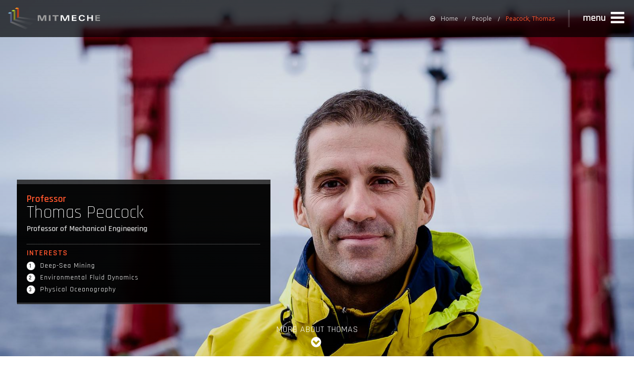

--- FILE ---
content_type: text/html; charset=utf-8
request_url: https://meche.mit.edu/people/faculty/tomp@mit.edu
body_size: 19911
content:
<!DOCTYPE html>
<!--[if lt IE 7]>      <html class="no-js lt-ie9 lt-ie8 lt-ie7"> <![endif]-->
<!--[if IE 7]>         <html class="no-js lt-ie9 lt-ie8"> <![endif]-->
<!--[if IE 8]>         <html class="no-js lt-ie9"> <![endif]-->
<!--[if gt IE 8]><!--> <html class="no-js"> <!--<![endif]-->
    <head>
        <meta charset="utf-8">
        <meta http-equiv="X-UA-Compatible" content="IE=edge,chrome=1">
        <title>MECHE PEOPLE: Thomas Peacock | MIT Department of Mechanical Engineering</title>
        <meta name="description" content="MIT's Department of Mechanical Engineering (MechE) offers a world-class education that combines thorough analysis with hands-on discovery. One of the original six courses offered when MIT was founded, MechE faculty and students conduct research that pushes boundaries and provides creative solutions for the world's problems.">
        <meta name="viewport" content="width=device-width, initial-scale=1, maximum-scale=1, minimum-scale=1">
        <!--[if lt IE 9]>
            <link href='http://fonts.googleapis.com/css?family=Rajdhani:300' rel='stylesheet' type='text/css' data-norem>
            <link href='http://fonts.googleapis.com/css?family=Rajdhani:400' rel='stylesheet' type='text/css' data-norem>
            <link href='http://fonts.googleapis.com/css?family=Rajdhani:500' rel='stylesheet' type='text/css' data-norem>
            <link href='http://fonts.googleapis.com/css?family=Rajdhani:600' rel='stylesheet' type='text/css' data-norem>
            <link href='http://fonts.googleapis.com/css?family=Rajdhani:700' rel='stylesheet' type='text/css' data-norem>
            <link href='http://fonts.googleapis.com/css?family=Rajdhani:300' rel='stylesheet' type='text/css' data-norem>
            <link href='http://fonts.googleapis.com/css?family=Rajdhani:300italic' rel='stylesheet' type='text/css' data-norem>
            <link href='http://fonts.googleapis.com/css?family=Rajdhani:400' rel='stylesheet' type='text/css' data-norem>
            <link href='http://fonts.googleapis.com/css?family=Rajdhani:400italic' rel='stylesheet' type='text/css' data-norem>
            <link href='http://fonts.googleapis.com/css?family=Rajdhani:600' rel='stylesheet' type='text/css' data-norem>
            <link href='http://fonts.googleapis.com/css?family=Rajdhani:600italic' rel='stylesheet' type='text/css' data-norem>
            <link href='http://fonts.googleapis.com/css?family=Rajdhani:700' rel='stylesheet' type='text/css' data-norem>
            <link href='http://fonts.googleapis.com/css?family=Rajdhani:700italic' rel='stylesheet' type='text/css' data-norem>
        <![endif]-->

        <meta http-equiv="Content-Type" content="text/html; charset=utf-8" />
<meta name="Generator" content="Drupal 7 (http://drupal.org)" />
<meta name="format-detection" content="telephone=no"/><link rel="shortcut icon" href="https://meche.mit.edu/sites/all/themes/mit_meche/favicon.ico" type="image/vnd.microsoft.icon" />
        <link type="text/css" rel="stylesheet" href="https://meche.mit.edu/sites/default/files/css/css_xE-rWrJf-fncB6ztZfd2huxqgxu4WO-qwma6Xer30m4.css" media="all" />
<link type="text/css" rel="stylesheet" href="https://meche.mit.edu/sites/default/files/css/css_yqfEEn3F5mXOC0UUFM4YKvpmMs9qQxvb1Jy9f6FVT5Y.css" media="all" />
<link type="text/css" rel="stylesheet" href="https://meche.mit.edu/sites/default/files/css/css_bkaHJEIUqOcChQ9o7v9Fivzf8IicL3bE7sHjm-3yZBI.css" media="all" />
        <script type="text/javascript" src="https://meche.mit.edu/sites/default/files/js/js_YD9ro0PAqY25gGWrTki6TjRUG8TdokmmxjfqpNNfzVU.js"></script>
<script type="text/javascript" src="https://meche.mit.edu/sites/default/files/js/js_rsGiM5M1ffe6EhN-RnhM5f3pDyJ8ZAPFJNKpfjtepLk.js"></script>
<script type="text/javascript">
<!--//--><![CDATA[//><!--
(function(i,s,o,g,r,a,m){i["GoogleAnalyticsObject"]=r;i[r]=i[r]||function(){(i[r].q=i[r].q||[]).push(arguments)},i[r].l=1*new Date();a=s.createElement(o),m=s.getElementsByTagName(o)[0];a.async=1;a.src=g;m.parentNode.insertBefore(a,m)})(window,document,"script","https://www.google-analytics.com/analytics.js","ga");ga("create", "UA-2242837-1", {"cookieDomain":"auto"});ga("set", "anonymizeIp", true);ga('create', 'UA-1592615-30',{'name':'mitsitewide'});ga("send", "pageview");ga('mitsitewide.send','pageview');
//--><!]]>
</script>
<script type="text/javascript" src="https://meche.mit.edu/sites/default/files/js/js_uVZxTz_aN3L7bgFGkqfygEck8aPPFnm3VAGf9QBBomY.js"></script>
<script type="text/javascript">
<!--//--><![CDATA[//><!--
jQuery.extend(Drupal.settings, {"basePath":"\/","pathPrefix":"","setHasJsCookie":0,"ajaxPageState":{"theme":"mit_meche","theme_token":"X2fXsJQ79X9mW3BcXREzx5zqmtNdIVBx1gao9Kj8luE","js":{"misc\/jquery.js":1,"misc\/jquery-extend-3.4.0.js":1,"misc\/jquery-html-prefilter-3.5.0-backport.js":1,"misc\/jquery.once.js":1,"misc\/drupal.js":1,"sites\/all\/modules\/contrib\/google_analytics\/googleanalytics.js":1,"0":1,"sites\/all\/themes\/mit_meche\/js\/vendor\/video.js":1,"sites\/all\/themes\/mit_meche\/js\/vendor\/video.youtube.js":1,"sites\/all\/themes\/mit_meche\/js\/modernizr.prod.min.js":1},"css":{"modules\/system\/system.base.css":1,"modules\/system\/system.menus.css":1,"modules\/system\/system.messages.css":1,"modules\/system\/system.theme.css":1,"sites\/all\/modules\/contrib\/calendar\/css\/calendar_multiday.css":1,"modules\/comment\/comment.css":1,"sites\/all\/modules\/contrib\/date\/date_api\/date.css":1,"sites\/all\/modules\/contrib\/date\/date_popup\/themes\/datepicker.1.7.css":1,"modules\/field\/theme\/field.css":1,"modules\/node\/node.css":1,"modules\/user\/user.css":1,"sites\/all\/modules\/contrib\/views\/css\/views.css":1,"sites\/all\/modules\/contrib\/media\/modules\/media_wysiwyg\/css\/media_wysiwyg.base.css":1,"sites\/all\/modules\/contrib\/ctools\/css\/ctools.css":1,"sites\/all\/modules\/contrib\/shib_auth\/shib_auth.css":1,"modules\/search\/search.css":1,"sites\/all\/themes\/mit_meche\/css\/foundation.min.css":1,"sites\/all\/themes\/mit_meche\/css\/style.css":1,"sites\/all\/themes\/mit_meche\/css\/tablesaw.stackonly.css":1,"sites\/all\/themes\/mit_meche\/css\/video-js.css":1,"sites\/all\/themes\/mit_meche\/css\/vjs-sublime-skin.css":1,"https:\/\/cdnjs.cloudflare.com\/ajax\/libs\/jquery-modal\/0.9.1\/jquery.modal.min.css":1,"sites\/all\/themes\/mit_meche\/css\/extra.css":1}},"urlIsAjaxTrusted":{"\/people\/faculty\/tomp@mit.edu":true},"googleanalytics":{"trackOutbound":1,"trackMailto":1,"trackDownload":1,"trackDownloadExtensions":"7z|aac|arc|arj|asf|asx|avi|bin|csv|doc(x|m)?|dot(x|m)?|exe|flv|gif|gz|gzip|hqx|jar|jpe?g|js|mp(2|3|4|e?g)|mov(ie)?|msi|msp|pdf|phps|png|ppt(x|m)?|pot(x|m)?|pps(x|m)?|ppam|sld(x|m)?|thmx|qtm?|ra(m|r)?|sea|sit|tar|tgz|torrent|txt|wav|wma|wmv|wpd|xls(x|m|b)?|xlt(x|m)|xlam|xml|z|zip"}});
//--><!]]>
</script>

        <!-- Inlined Modernizr extensions to prevent delayed position jump ( Must be after Modernizr load ) -->
        <script>
            ;(function(Modernizr, window) {
                Modernizr.addTest('positionfixed', function () {
                    var test  = document.createElement('div'),
                        control = test.cloneNode(false),
                            fake = false,
                            root = document.body || (function () {
                            fake = true;
                            return document.documentElement.appendChild(document.createElement('body'));
                        }());

                    var oldCssText = root.style.cssText;
                    root.style.cssText = 'padding:0;margin:0';
                    test.style.cssText = 'position:fixed;top:42px';
                    root.appendChild(test);
                    root.appendChild(control);
               
                    var ret = test.offsetTop !== control.offsetTop;
               
                    root.removeChild(test);
                    root.removeChild(control);
                    root.style.cssText = oldCssText;
               
                    if (fake) {
                        document.documentElement.removeChild(root);
                    }
               
                    return ret;
                });
                
                Modernizr.addTest('iospositionfixed', function () {
                    var test  = document.createElement('div'),
                        ret,
                        fake = false,
                        root = document.body || (function () {
                            fake = true;
                            return document.documentElement.appendChild(document.createElement('body'));
                        }());
                    
                    if (typeof document.body.scrollIntoViewIfNeeded === 'function') {
                    
                        var oldCssText = root.style.cssText,
                            testScrollTop = 20,
                            originalScrollTop = window.pageYOffset;

                        root.appendChild(test);

                        test.style.cssText = 'position:fixed;top:0px;height:10px;';

                        root.style.height="3000px";
                        
                        /* avoided hoisting for clarity */
                        var testScroll = function() {
                            if (ret === undefined) {
                                test.scrollIntoViewIfNeeded();
                                if (window.pageYOffset === testScrollTop) {
                                    ret = true;
                                } else {
                                    ret = false;
                                }
                            }
                            window.removeEventListener('scroll', testScroll, false);
                        }

                        try {
                        window.addEventListener('scroll', testScrollTop, false);
                        }
                        catch(err) {
                        //      
                        }
                        
                        window.setTimeout(testScroll, 20); // ios 4 does'nt publish the scroll event on scrollto
                        window.scrollTo(0, testScrollTop);
                        testScroll();

                        root.removeChild(test);
                        root.style.cssText = oldCssText;
                        window.scrollTo(0, originalScrollTop);

                    } else {
                        ret = Modernizr.positionfixed; // firefox and IE doesnt have document.body.scrollIntoViewIfNeeded, so we test with the original modernizr test
                    }
                        
                    if (fake) {
                        document.documentElement.removeChild(root);
                    }

                    return ret;
                });
            })(Modernizr, window);
        </script>

        <!-- Inlined loading of web fonts to prevent FOUT -->
        <script src="//ajax.googleapis.com/ajax/libs/webfont/1.4.7/webfont.js"></script>

        <!-- New handler for font load so MecheController can be initialized once fonts are available -->
        <script>
            (function() {

                var controllerUpdated = false;
                var wait;

                function updateControllerFonts() {
                    
                    if(typeof MecheController != "undefined") {
                        clearInterval(wait);
                        MecheController.initWithFonts();
                        
                    }
                }

                function onFontsLoaded() {
                   
                    if(typeof MecheController != "undefined") {
                        MecheController.initWithFonts();
                    } else {
                        wait = setInterval(updateControllerFonts, 50);
                    }
                }
                // load fonts
                window.WebFontConfig
                WebFont.load( {

                        google: {
                                families: ['Open Sans:300italic,400italic,600italic,700italic,800italic,400,300,600,700', 'Rajdhani:300,400,500,600,700']
                        },
                        active : onFontsLoaded,
                        loading : function() {
                                
                        },
                        timeout : 5000

                });
            })();
            
        </script>

        <!-- Google tag (gtag.js) --> 
        <script async src="https://www.googletagmanager.com/gtag/js?id=G-2WL6C2YWCR"></script>
        <script> window.dataLayer = window.dataLayer || []; 
                 function gtag(){dataLayer.push(arguments);} 
                 gtag('js', new Date()); 
                 gtag('config', 'G-2WL6C2YWCR');
        </script>
        

        <title>MECHE PEOPLE: Thomas Peacock | MIT Department of Mechanical Engineering</title>
    </head>
<body class="html not-front not-logged-in no-sidebars page-people page-people-faculty page-people-faculty-tompmitedu people faculty-plus mix-blend-mode mix-blend-mode" >
      <div class="app-outer-wrap">
      <div class="app-inner-wrap">
      <a href="#" class="screen-btn exit-off-canvas">close menu</a>
        <div class="region region-navigation">
    <div id="block-block-1" class="block block-block">

    
  <div class="content">
    <aside class="off-canvas-menu">
    <div class="nav-wrap">
        <div class="main-nav-wrap nano-wrap">
            <nav id="main-menu" class="main-nav nano-content overthrow" role="navigation" aria-label="main">
                <div class="main-nav-top">
                      <a href="https://meche.mit.edu/internal-resources" class="resources-btn"><span class="fa fa-lock"></span><span>Internal Resources</span><span class="fa fa-chevron-right"></span></a>
                    <!-- NOTE | CHANGE on 10/08/15
                         - - - - - - - - - - - - -
                         Added <span class="visually-hidden">Close Menu</span> and aria-hidden="true" to the icon
                    -->
                    <a href="#exit-menu" class="close-btn exit-off-canvas" role="button" title="close side navigation">
                        <span class="fa fa-close"></span>
                        <span class="visually-hidden">Close Menu</span>
                    </a>
                </div>

                <div class="main-nav-core">
                    <div class="search-bar" role="search">
                        <form class="search-form" action="/people/faculty/tomp@mit.edu" method="post" id="search-form" accept-charset="UTF-8"><div><div class="container-inline form-wrapper" id="edit-basic"><div class="form-item form-type-textfield form-item-keys">
  <input placeholder="Search" type="text" id="edit-keys" name="keys" value="" size="20" maxlength="255" class="form-text" />
</div>
<input type="submit" id="edit-submit" name="op" value="Search" class="form-submit" /><input type="hidden" name="get" value="[]" />
<button type="submit"><i class="fa fa-search"></i></button></div><input type="hidden" name="form_build_id" value="form-NOVdDqha6OqUkWXUsF2lrhRUINge1klAmdjb2rnl460" />
<input type="hidden" name="form_id" value="apachesolr_search_custom_page_search_form_menu" />
</div></form>                    </div>
                    <hr class="meche-dots" />
                    <!-- NOTE | CHANGE on 10/08/15
                         - - - - - - - - - - - - -
                         Added <span class="visually-hidden">...</span> to the icon button icons for
                         each of the items that have a secondary navigation panel to support screen readers
                    -->
                    
                    <div role="region" aria-label="menu">
                        <ul class="main-nav-items special">

                           <li class="main-nav-item education" data-subnav="about">
                                
                                <h2 class="main-nav-item">
                                    <a href="/about" class="main-nav-item-link">
                                        <span class="main-nav-item-title">About</span>
                                        <span class="main-nav-item-detail">Who we are</span>
                                    </a>
                                </h2>
                                <a href="1" class="main-nav-item-more-btn" aria-haspopup="true" aria-owns="about-nav">
                                    <i class="fa fa-chevron-right" aria-hidden="true"></i>
                                    <span class="visually-hidden">See About Menu</span>
                                </a>
                            </li>
                            <li class="meche-dots" aria-hidden="true"></li>


                            <li class="main-nav-item impact" data-subnav="impact">
                                
                                <h2 class="main-nav-item">
                                    <a href="/impact" class="main-nav-item-link">
                                        <span class="main-nav-item-title">Impact</span>
                                        <span class="main-nav-item-detail">World-Changing Engineering</span>
                                    </a>
                                </h2>
                                <a href="1" class="main-nav-item-more-btn" aria-haspopup="true" aria-owns="impact-nav">
                                    <i class="fa fa-chevron-right" aria-hidden="true"></i>
                                    <span class="visually-hidden">See Impact Menu</span>
                                </a>
                            </li>
                            <li class="meche-dots" aria-hidden="true"></li>
                            <li class="main-nav-item research" data-subnav="research">
                                <h2 class="main-nav-item">
                                    <a class="main-nav-item-link" href="/research">
                                        <span class="main-nav-item-title">Research</span>
                                        <span class="main-nav-item-detail">Focus Areas and Labs</span>
                                    </a>
                                </h2>
    
                                <a href="2" class="main-nav-item-more-btn" aria-haspopup="true" aria-owns="research-nav">
                                    <i class="fa fa-chevron-right" aria-hidden="true"></i>
                                    <span class="visually-hidden">See Research Menu</span>
                                </a>
                            </li>
                            <li class="meche-dots" aria-hidden="true"></li>
                            <li class="main-nav-item people" data-subnav="people">
                                <h2 class="main-nav-item">
                                    <a class="main-nav-item-link" href="/people">
                                        <span class="main-nav-item-title">People</span>
                                        <span class="main-nav-item-detail">Faculty and Staff</span>
                                    </a>
                                </h2>
                                <a href="3" class="main-nav-item-more-btn" aria-haspopup="true" aria-owns="people-nav">
                                    <i class="fa fa-chevron-right" aria-hidden="true"></i>
                                    <span class="visually-hidden">See People Submenu</span>
                                </a>
                            </li>
                            <li class="meche-dots"></li>
                            <li class="main-nav-item education" data-subnav="education">
                                <h2 class="main-nav-item">
                                    <a class="main-nav-item-link" href="/education">
                                        <span class="main-nav-item-title">Education</span>
                                        <span class="main-nav-item-detail">Degree Programs and Classes</span>
                                    </a>
                                </h2>
                                
                                <a href="4" class="main-nav-item-more-btn" aria-haspopup="true" aria-owns="education-nav">
                                    <i class="fa fa-chevron-right" aria-hidden="true"></i>
                                    <span class="visually-hidden">See Education Menu</span>
                                </a>
                            </li>
                            <li class="meche-dots"></li>
                            <li class="main-nav-item news-and-media" data-subnav="news-media">
                                <h2 class="main-nav-item">
                                    <a class="main-nav-item-link" href="/news-media">
                                        <span class="main-nav-item-title">News &amp; Video</span>
                                        <span class="main-nav-item-detail">News, Press, Video and Photos</span>
                                    </a>
                                </h2>
                                <a href="4" class="main-nav-item-more-btn" aria-haspopup="true" aria-owns="news-media-nav">
                                    <i aria-hidden="true" class="fa fa-chevron-right"></i>
                                    <span class="visually-hidden">See news and media menu</span>
                                </a>
                            </li>
                        </ul>
                    </div>
                   <h2 class="support-meche-item"><a class="support-meche main-nav-item-faculty-openings" href="/faculty-positions">MechE Faculty Openings</a></h2>
                   <ul class="main-nav-items">
                           <li class="main-nav-item"><h2><a class="main-nav-item-link" href="/events-calendar">Calendar &amp; Events</a></h2></li>
                   </ul>
       
                   <h2 class="support-meche-item"><a class="support-meche main-nav-item-app-link" href="/how-apply">Apply to MIT MechE</a></h2>
                </div>
            </nav>
        </div>

        
        <div class="sub-nav-wrap nano-wrap">
            <div class="nano-content overthrow"><!-- *** NEW NODE *** -->
                <div class="sub-nav-top">
                    <a href="#main-menu" class="btn-main-menu"><span class="fa fa-chevron-left"></span><span class="btn-label">Back</span></a>
                    <a href="#close-menu" class="close-btn exit-off-canvas" role="button" title="close side navigation">
                        <span class="fa fa-close"></span>
                        <span class="visually-hidden">Close Menu</span>
                    </a>
                </div>
                <div role="region" aria-label="submenu">

                  <nav id="about-nav" class="sub-nav-group about" role="navigation" aria-label="about items">
                        <div class="sub-nav-header">
                            <a href="/about">
                                <span>About</span>
                            </a>
                        </div>
                        <!--<hr class="meche-dots" />-->
                        <ul class="sub-nav-items">
                            <li class="sub-nav-item"><a class="sub-nav-item-link" href="/meche-history-and-timeline">History</a></li>
                            <li class="sub-nav-item"><a class="sub-nav-item-link" href="/community">Community Excellence</a></li>
                            <li class="sub-nav-item"><a class="sub-nav-item-link" href="/ethics">Ethics and Integrity</a></li>
<!--
                            <li class="sub-nav-item"><a class="sub-nav-item-link" href="/sites/default/files/2018-Strategic-Plan.pdf">Strategic Plan (PDF)</a></li>

                            <li class="sub-nav-item"><a class="sub-nav-item-link" href="/faculty-positions">Faculty Openings</a></li>
-->
                            <li class="sub-nav-item"><a class="sub-nav-item-link" href="/alumni">Alumni</a></li>
                            <li class="sub-nav-item"><a class="sub-nav-item-link" href="https://giving.mit.edu/explore/schools/engineering/meche">Support MechE</a></li>
                            <li class="sub-nav-item"><a class="sub-nav-item-link" href="/contact">Contact Us</a></li>
                        </ul> 
                    </nav>


                    <nav id="impact-nav" class="sub-nav-group impact" role="navigation" aria-label="impact items">
                        <div class="sub-nav-header">
                            <a href="/impact">
                                <span>Impact</span>
                            </a>
                        </div>
                        <!--<hr class="meche-dots" />-->
                        <ul class="sub-nav-items">
                            <li class="sub-nav-item"><a class="sub-nav-item-link" href="/impact/health">Health</a></li>
                            <li class="sub-nav-item"><a class="sub-nav-item-link" href="/impact/environment">Environment</a></li>
                            <li class="sub-nav-item"><a class="sub-nav-item-link" href="/impact/innovation">Innovation</a></li>
                            <li class="sub-nav-item"><a class="sub-nav-item-link" href="/impact/energy">Energy</a></li>
                            <li class="sub-nav-item"><a class="sub-nav-item-link" href="/impact/security">Security</a></li>
                        </ul> 
                    </nav>
                    <nav id="research-nav" class="sub-nav-group research" role="navigation" aria-label="research items">
                        <div class="sub-nav-header">
                            <a href="/research">
                                <span>Research</span>
                            </a>
                        </div>
                        <!--<hr class="meche-dots" />-->
                        <ul class="sub-nav-items">
                            <li class="sub-nav-item"><a class="sub-nav-item-link" href="/research/mechanics">Mechanics</a></li>
                            <li class="sub-nav-item"><a class="sub-nav-item-link" href="/research/design">Design</a></li>
                            <li class="sub-nav-item"><a class="sub-nav-item-link" href="/research/controls">Controls</a></li>
                            <li class="sub-nav-item"><a class="sub-nav-item-link" href="/research/energy">Energy</a></li>
                            <li class="sub-nav-item"><a class="sub-nav-item-link" href="/research/ocean">Ocean</a></li>
                            <li class="sub-nav-item"><a class="sub-nav-item-link" href="/research/bioengineering">Bio</a></li>
                            <li class="sub-nav-item"><a class="sub-nav-item-link" href="/research/nano">Micro + Nano</a></li>
                        </ul> 
                    </nav>
                    <nav id="people-nav" class="sub-nav-group people" role="navigation" aria-label="people">
                        <div class="sub-nav-header">
                            <a href="/people">
                                <span>People</span>
                            </a>
                        </div>
                        <!--<hr class="meche-dots" />-->
                        <ul class="sub-nav-items">
                            <li class="sub-nav-item"><a class="sub-nav-item-link" href="/people?">Faculty</a></li>
                            <li class="sub-nav-item"><a class="sub-nav-item-link" href="/people/emeritus">Faculty Emeritus</a></li>
                            <li class="sub-nav-item"><a class="sub-nav-item-link" href="/people/staff-listing?field_staff_role_tid[]=46">Research Staff</a></li>
                            <li class="sub-nav-item"><a class="sub-nav-item-link" href="/people/staff-listing?field_staff_role_tid[]=55">Post Docs</a></li>
                            <li class="sub-nav-item"><a class="sub-nav-item-link" href="/people/staff-listing?field_staff_role_tid[]=47">Teaching Staff</a></li>
                            <li class="sub-nav-item"><a class="sub-nav-item-link" href="/people/staff-listing?field_staff_role_tid[]=43">Admin Staff</a></li>
                            <li class="sub-nav-item"><a class="sub-nav-item-link" href="/people/staff-listing?field_staff_role_tid[]=44">Support Staff</a></li>
                            <li class="sub-nav-item"><a class="sub-nav-item-link" href="/people/all">Full Directory</a></li>
                        </ul> 
                    </nav>
                    <nav id="education-nav" class="sub-nav-group education" role="navigation" aria-label="education">
                        <div class="sub-nav-header">
                            <a href="/education">
                                <span>Education</span>
                            </a>
                        </div>
                        <!--<hr class="meche-dots" />-->
                        <ul class="sub-nav-items">
                            <li class="sub-nav-item"><a class="sub-nav-item-link" href="/featured-classes">Class Offerings</a></li>
                            <li class="sub-nav-item"><a class="sub-nav-item-link" href="/education/prospective-students">Prospective Students</a></li>
                            <li class="sub-nav-item"><a class="sub-nav-item-link" href="/education/undergraduate">Undergraduate</a></li>
                            <li class="sub-nav-item"><a class="sub-nav-item-link" href="/education/graduate">Graduate</a></li>
                            <li class="sub-nav-item"><a class="sub-nav-item-link" href="/education/post-doc">Post-Doc</a></li>
                           <li class="sub-nav-item"><a class="sub-nav-item-link" href="/careers">Careers</a></li>
                 <!-- removed 9/1/2000 per JF request
                            <li class="sub-nav-item"><a class="sub-nav-item-link" href="/education/professional">Professional Education</a></li>
                            <li class="sub-nav-item"><a class="sub-nav-item-link" href="/education/meche-summer-x">MechE Summer X</a></li>
                 -->
                        </ul> 
                    </nav>
                    <nav id="culture-nav" class="sub-nav-group culture" role="navigation" aria-label="culture">
                        <div class="sub-nav-header">
                            <a href="/culture">
                                <span>Culture</span>
                            </a>
                        </div>
                        <hr class="meche-dots" />
                    </nav>
                    <nav id="news-nav" class="sub-nav-group news-media" role="navigation" aria-label="news and media">
                        <div class="sub-nav-header">
                            <a href="/news-media">
                                <span>News + Video</span>
                            </a>
                        </div>
                        <!--<hr class="meche-dots" />-->
                        <ul class="sub-nav-items">
                            <li class="sub-nav-item"><a class="sub-nav-item-link" href="/news-media/news">Press</a></li>
                            <li class="sub-nav-item"><a class="sub-nav-item-link" href="/news-media/video/">Video Galleries</a></li>
                            <li class="sub-nav-item"><a class="sub-nav-item-link" href="/news-media/image-gallery/906">Photo Galleries</a></li>
                            <li class="sub-nav-item"><a class="sub-nav-item-link" href="/magazine">Magazine</a></li>
<!--
                            <li class="sub-nav-item"><a class="sub-nav-item-link" href="/international-colloquia-thermal-innovations">Colloquia</a></li>
-->
                        </ul> 
                    </nav>
                </div>
            </div><!-- *** NEW NODE ( CLOSING TAG ) *** -->
        </div>
    </div>
</aside>  </div>
</div>
  </div>

      <div class="fluid">
          <div class="hbar hbar-alert clearfix hide"><a href="#" class="small message"><i> ••• </i>Lorem ipsum dolor sit amet. Lorem ipsum.</a><a class="btn-close">Close Alert</a></div>
      </div>
      
      <div class="hbar hbar-nav-main fixed" role="region" aria-label="navigation bar">
          <a href="/" class="nav-bar-logo">MIT MechE</a>
          <div id="vr-btn" class="btn-container">
            <a class="btn btn-primary blue centered" style="margin-top:0px; background-color:#ef0166; padding-top: 0px; padding-bottom: 0px; min-width:0px; min-height: 0px; width: -moz-max-content; width: -webkit-max-content; width: max-content;" href="/meche-covid-19-resources">MechE Covid-19 Resources <i class="fa fa-arrow-circle-right"></i></a>
          </div>
          <nav class='breadcrumbs' role='menubar' aria-label='breadcrumbs'>
    <li class='home' role='menuitem'><a href='/'><i class='fa fa-arrow-circle-o-left'></i>Home</a></li><li role='menuitem' ><a href='/people'>People</a></li><li role='menuitem' class='current'><a href='#'>Peacock, Thomas</a></li></nav>          <a href="#main-menu" class="btn-side-menu right-off-canvas-toggle" role="button" aria-expanded="false" aria-controls="main-nav-side-menu"><span>menu</span><i class="fa fa-2x fa-navicon"></i></a>
      </div>
        <div class="region region-rotator">
    <div id="block-meche-blocks-profile-hero" class="block block-meche-blocks">

    
  <div class="content">
    <!-- ****************  F S   B A C K G R O U N D   I M A G E  ****************-->       
    <div class='fluid panel-container fs-hero no-cover'>
        <div>
    
            <!-- FULLSCREEN BG IMAGE -->
            <div class='bg-fluid-image'>
                <div class='mesh-bg light'></div>
                <img class='bg-img bg-width' src='https://meche.mit.edu/sites/default/files/styles/hero/public/Thomas%20Peacock1.jpg?itok=07BIzV_I' alt='Thomas Peacock' />
            </div>
            <div class='bg-img-content vc-parent bottom left' role='banner'>
                <div class='vc-child faculty-plus-hero-content orange'>
                    <hr class='meche-dots fat' />
                    <div class='intro'>
                        <h3 class='faculty-rank'>Professor</h3>
                        <h1 class='faculty-name'>Thomas Peacock </h1>
                        <ul>
                          <li>Professor of Mechanical Engineering</li>
                        </ul>
                    </div>
                    <div class='interests'>
                        <hr class='meche-dots hairline' />
                        <h3>Interests</h3>
                        <ol class='numeric'>
                            <li class='inverted'>Deep-Sea Mining</li><li class='inverted'>Environmental Fluid Dynamics</li><li class='inverted'>Physical Oceanography</li>
                        </ol>
                    </div>
                    <hr class='meche-dots thin' />
                </div>
            </div>
            
        </div>
    </div>
  <div class='row hbar-secondary-container'>
    <div class='scroll-btn-container align-c hide-for-small-only'>
        <a class='btn btn-jumper'>
            <p class='jump-label'>More About Thomas</p>
            <i class='jump-icon fa fa-chevron-circle-down'></i>
        </a>
    </div>
</div><section class='fluid layer'>
    <div class='hbar hbar-faculty-details'>
        <div class='top-details clearfix'>
            <div class='info-header show-for-small-only'>
                <h3>Contact Info</h3>
            </div>
            <div class='location-group clearfix'>
                <div class='room-block vc-parent'>
                    <div class='vc-child'>
                        <span class='room-title'>room</span>
                        <span class='room-number'><a href='http://whereis.mit.edu/?mapterms=3-360' class='room-number'>3-360<i class='fa fa-map-marker'></i></a></span>
                    </div>
                </div>
                <div class='address-block vc-parent'>
                    <div class='vc-child'>
                        <p>Massachusetts Institute of Technology</p>
                        <p>77 Massachusetts Avenue</p>
                        <p>Cambridge, Massachusetts 02139</p>
                    </div>
                    
                </div>
            </div>
            <div class='contact-group clearfix'>
                <div class='contact-block digital vc-parent'>
                    <div class='vc-child'>
                        <ul>
                            <li class='primary-contact-method email'><a href='mailto:tomp@mit.edu'><i class='fa fa-envelope'></i><span>email</span></a></li><li class='primary-contact-method website'>
                          <a href='http://endlab.mit.edu'><i class='fa fa-link'></i><span>website</span></a></li></ul>
                    </div>
                </div>
                <div class='contact-block vc-parent'>
                    <div class='vc-child'>
                        <ul>
                            <li><a class='tel' href='tel:+1617.258.0736'><i class='fa fa-phone'></i><span>617.258.0736</span></li>
                        </ul>
                    </div>
                </div>
            </div>
            <div class='personal-group'>
                <div class='cv-block vc-parent'>
                    <div class='vc-child'>
                        <a href='https://meche.mit.edu/sites/default/files/cv/tomp_CV.pdf' class='btn btn-primary orange'>Download CV <i class='fa fa-arrow-circle-down'></i></a>
                    </div>
                </div>
            </div>
            <div class='research-group'>
                <div class='ra-block vc-parent'>
                    <div class='vc-child'>
                        <div class='ra-icon-bar'>
                            <span class='title'>Associated Research Areas</span>
                            <ul class='clearfix'>
                            <li class='active'>
        <a href='/research/mechanics' data-tooltip aria-haspopup='true' data-options='additional_inheritable_classes: ra-tip;' class='has-tip tip-top ra-tip' title='mechanics'>
            <i class='ra-icon mechanics'><span class='visually-hidden'>mechanics</span></i>
        </a>
        </li><li >
        <a href='/research/design' data-tooltip aria-haspopup='true' data-options='additional_inheritable_classes: ra-tip;' class='has-tip tip-top ra-tip' title='design'>
            <i class='ra-icon design'><span class='visually-hidden'>design</span></i>
        </a>
        </li><li >
        <a href='/research/controls' data-tooltip aria-haspopup='true' data-options='additional_inheritable_classes: ra-tip;' class='has-tip tip-top ra-tip' title='controls'>
            <i class='ra-icon controls'><span class='visually-hidden'>controls</span></i>
        </a>
        </li><li >
        <a href='/research/energy' data-tooltip aria-haspopup='true' data-options='additional_inheritable_classes: ra-tip;' class='has-tip tip-top ra-tip' title='energy'>
            <i class='ra-icon energy'><span class='visually-hidden'>energy</span></i>
        </a>
        </li><li >
        <a href='/research/ocean' data-tooltip aria-haspopup='true' data-options='additional_inheritable_classes: ra-tip;' class='has-tip tip-top ra-tip' title='ocean'>
            <i class='ra-icon ocean'><span class='visually-hidden'>ocean</span></i>
        </a>
        </li><li >
        <a href='/research/bioengineering' data-tooltip aria-haspopup='true' data-options='additional_inheritable_classes: ra-tip;' class='has-tip tip-top ra-tip' title='bioengineering'>
            <i class='ra-icon bio'><span class='visually-hidden'>bioengineering</span></i>
        </a>
        </li><li >
        <a href='/research/nano' data-tooltip aria-haspopup='true' data-options='additional_inheritable_classes: ra-tip;' class='has-tip tip-top ra-tip' title='nano'>
            <i class='ra-icon nano'><span class='visually-hidden'>nano</span></i>
        </a>
        </li></div>
                    </div>
                </div>
            </div>
        </div>
    </div><div class='hbar hbar-admin-details'>
             <!-- ADMIN CONTACT -->
            <div class='bottom-details'>
                <div class='admin-details clearfix'>
                    <span class='arrow-box admin-detail label'>Administrative Contact</span>
                    <a class='arrow-box admin-detail person' href='/people/staff/kmhouse@mit.edu'>House, Kaila</a>
                    <span class='admin-detail contact-detail room'><a href='http://whereis.mit.edu/?mapterms=3-435' class='room-number'><i class='fa fa-map-marker'></i>3-435</a></span>
                    <span class='admin-detail contact-detail email'><a href='mailto:KMHOUSE@MIT.EDU'><i class='fa fa-envelope'></i>KMHOUSE@MIT.EDU</a></span>
                    <span class='admin-detail contact-detail phone'><a class='tel' href='tel:+1617.324.5335'><i class='fa fa-phone'></i>617.324.5335</a></span>
                </div>  
            </div>
        </div></section>  </div>
</div>
  </div>
  <div class="region region-content">
    <div id="block-meche-blocks-profile-bio" class="block block-meche-blocks">

    
  <div class="content">
    <section class='fluid panel-block profile-details layer'>
        <div class='row'><div class='column small-12 profile-block clearfix' style='margin-top:0px;''>
            <div id='other-details' class='profile-block-content'><h2>Bio</h2><p>Professor Thomas Peacock is the Director of the Environmental Dynamics Laboratory (ENDLab) in the Department of Mechanical Engineering at MIT. He received his B.Sc.(Physics)  from Manchester University and D. Phil. (Physics) from Oxford University. The mission of his research group, the Environmental Dynamics Lab (ENDLab), is to advance understanding of environmental fluid dynamic phenomena to address societal grand challenges, with a committment to education and outreach to inform policy makers and the general public. His group conducts field studies, laboratory experiments and modeling of environmental flows with an emphasis on ocean dynamics and transport. He received an NSF Career Award in Physical Oceanography and has been a PI on numerous ocean field programs for NSF and ONR sponsored projects, with recent studies in the Arctic Ocean, the Timor Sea, the South Chinas Sea and the Western Pacific. In recent years, he has established a research program at MIT studying scientific and societal aspects of deep-sea mining, with activities ranging from plume dynamic studies in the Pacific Ocean to the development of an international royalty payment regime for the International Seabed Authority.  </p>
<p> </p>
<p> </p>
</div></div></div></section>  </div>
</div>
<div id="block-meche-blocks-profile-highlights" class="block block-meche-blocks">

    
  <div class="content">
    <!-- ****************  F E A T U R E D   B L O C K (s)  ****************-->
      <section class='fluid panel-block default-featured-block layer gray-block'>   
          <div class='row header-block'>
              <div class='column small-12'>
                  <h3 class='align-c xlarge'>Professor Peacock News + Media</h3>
                  <hr class='meche-dots thin black' />
              </div>
          </div>
          <div class='row' data-equalizer><div class='column large-4'>
                    <div class='news-block clearfix'>
                        <div class='img-container'>
                            <img src='https://meche.mit.edu/sites/default/files/styles/faculty_highlight/public/highlights/tompeacock_video_460.jpg?itok=ZAB8CBzG' alt='Mining the Deep Sea' />
                        </div>
                        <div class='news-block-details'>
                            <div data-equalizer-watch>
                                <h3>Mining the Deep Sea</h3>
                                <hr class='meche-dots thin black' />
                                <p>Mining minerals found 15,000 feet below sea level could help secure a low-carbon future, but at what cost? Researchers including Thomas Peacock, professor of mechanical engineering at MIT, are racing to understand the environmental impact of deep-sea mining.</p>
                            </div>
                            <div class='link-wrap'>
                                <a class='link link-primary blue' href='http://meche.mit.edu/news-media/video#'>WATCH VIDEO</a>
                            </div>
                        </div>
                    </div>
                </div><div class='column large-4'>
                    <div class='news-block clearfix'>
                        <div class='img-container'>
                            <img src='https://meche.mit.edu/sites/default/files/styles/faculty_highlight/public/highlights/tompeacock_news1_460.jpg?itok=7bz4nYNO' alt='Protecting seafarers and the global supply chain during Covid-19' />
                        </div>
                        <div class='news-block-details'>
                            <div data-equalizer-watch>
                                <h3>Protecting seafarers and the global supply chain during Covid-19</h3>
                                <hr class='meche-dots thin black' />
                                <p>Professor Thomas Peacock is a member of the UN Global Compact Task Force urging coordinated international response for offshore and shipping industries.</p>
                            </div>
                            <div class='link-wrap'>
                                <a class='link link-primary blue' href='http://meche.mit.edu/news-media/protecting-seafarers-and-global-supply-chain-during-covid-19'>READ MORE</a>
                            </div>
                        </div>
                    </div>
                </div><div class='column large-4'>
                    <div class='news-block clearfix'>
                        <div class='img-container'>
                            <img src='https://meche.mit.edu/sites/default/files/styles/faculty_highlight/public/highlights/MIT-Sea-Mining-02-PRESS.jpg?itok=DCx7xSsu' alt='Ocean scientists measure sediment plume stirred up by deep-sea-mining vehicle' />
                        </div>
                        <div class='news-block-details'>
                            <div data-equalizer-watch>
                                <h3>Ocean scientists measure sediment plume stirred up by deep-sea-mining vehicle</h3>
                                <hr class='meche-dots thin black' />
                                <p>A new field study reveals a previously unobserved fluid dynamic process that is key to assessing impact of deep-sea mining operations.</p>
                            </div>
                            <div class='link-wrap'>
                                <a class='link link-primary blue' href='https://news.mit.edu/2022/sediment-deep-sea-mining-0921'>READ MORE</a>
                            </div>
                        </div>
                    </div>
                </div></div></section>  </div>
</div>
<div id="block-meche-blocks-profile-education-plus" class="block block-meche-blocks">

    
  <div class="content">
    <section class='fluid jumper-nav-block white-block panel-block layer'>
        <div class='row'>
            <div class='column small-12 show-for-medium-up align-c'>
                <h3 class='jump-nav-label'>Faculty Details</h3>
            </div>
            <div class='column small-12 show-for-medium-up align-c'>   
                <div class='hbar hbar-nav-jumper'>
                    <ul>
                        <li><a href='#other-details'>Bio</a></li>
                        <li class='divider' aria-hidden='true'></li>
                        <li><a href='#education'>Education</a></li>
                        <li class='divider' aria-hidden='true'></li>
                        <li><a href='#research-interests'>Research Interests</a></li>
                        <li class='divider' aria-hidden='true'></li>
                        <li><a href='#online-data'>Online Data</a></li>
                        <li class='divider' aria-hidden='true'></li>
                        <li><a href='#honors-and-awards '>Honors/Awards</a></li>
                        <li class='divider' aria-hidden='true'></li>
                        <li><a href='#related-experience'>Related Experience</a></li>
                        <li class='divider' aria-hidden='true'></li>
                        <li><a href='#memberships'>Memberships</a></li>
                    </ul>
                    <ul>
                        <li><a href='#professional-service'>Professional Service</a></li>
                        <li class='divider' aria-hidden='true'></li>
                        <li><a href='#mit-service'>MIT Service</a></li>
                        <li class='divider' aria-hidden='true'></li>
                        <li><a href='#classes'>Teaching</a></li>
                        <li class='divider' aria-hidden='true'></li>
                        <li><a href='#publications '>Publications</a></li>
                        <li class='divider' aria-hidden='true'></li>
                        <li><a href='#patents'>Patents</a></li>
                    </ul>
                </div>
            </div>
        </div>
    </section><section class='fluid panel-block profile-details layer'>
        <div class='row'><div class='column small-12 education-block clearfix'>
                <div id='education' class='education-block-content'>
                    <h2>Education</h2>
                    <div class='degrees'>
                    <ul class='clearfix'><li class='degree'>
            <div>
                <h3>1994</h3>
                <p>UNIVERSITY OF MANCHESTER</p>
                <span>B.Sc.</span>
            </div>
        </li><li class='degree'>
            <div>
                <h3>1998</h3>
                <p>UNIVERSITY OF OXFORD</p>
                <span>Ph.D.</span>
            </div>
        </li></ul></div></div></div><div class='column small-12 profile-block'>
              <div id='research-interests' class='profile-block-content'><h2>Research Interests</h2><ul>
<li>Deep-Sea Mining</li>
<li>Environmental Fluid Dynamics</li>
<li>Physical Oceanography</li>
<li>Stratified flows and Internal Waves</li>
<li>Ocean transport</li>
</ul>
</div></div><div class='column small-12 profile-block'>
              <div id='honors-and-awards' class='profile-block-content'><h2>Honors + Awards</h2><ul>
<li>2022, Plenary Lecture, International Symposium on Stratified Flows </li>
<li>2021, American Physical Society (APS) Fellow</li>
<li>2014, Plenary Lecgture, APS DFD Meeting</li>
<li>2014, Editorial Board, CHAOS </li>
<li>2013, Plenary Lecture, Dynamics Days</li>
<li>2013, Plenary Lectures, Geophysical and Astrophysical Waves Meeting, Les Houches, France</li>
<li>2013, American Physical Society Gallery of Fluid Motion Prize</li>
<li>2012, Gledden Fellowship, Institute for Advanced Studies, University of Western Australia</li>
<li>2010, Plenary Lectures, Internal Waves Meeting, Corsica, France</li>
<li>2009, Plenary Lecture, CHAOS 20th Anniversary Meeting, National Academy of Sciences, Woods Hole</li>
<li>2007, Faculty Early Career Development (CAREER) Award</li>
<li>2005-2008, Atlantic Richfield CD Professorship in Energy Studies Career Development</li>
<li>1999, American Physical Society Gallery of Fluid Motion Prize</li>
<li>1996, Royal Society Physics Research in Britain Award</li>
<li>1995, Domus Scholarship (Oxford University)</li>
<li>1994, Samuel Bright Scholarship (Manchester University)</li>
<li>1993, Hatfield Scholarship (Manchester University)</li>
</ul>
</div></div><div class='column small-12 profile-block'>
              <div id='related-experience' class='profile-block-content'><h2>Related Experience</h2><ul>
<li>2019, Visiting Professor, ENS de Lyon</li>
<li>2019, Visiting Scientist, Scripps Institution of Oceanography</li>
<li>2018, Visiting Scientist, Scripps Institution of Oceanography</li>
<li>2015, Ecole Normale Superieure de Lyon, Visiting Professorship</li>
<li>2015, Ecole Polytechnique Federal de Lausanne,Visiting Professorship</li>
<li>2012, University of Western Australia Institute for Advanced Studies Gledden Fellowship Visiting Professorship</li>
<li>2012, Ecole Normale Superieure de Lyon, Visiting Professorship</li>
<li>2008, University of British Columbia, Visiting Professorship</li>
<li>1998-2000, University of Colorado, Research Associate</li>
<li>1989-1990, British Petroleum, Research Student</li>
</ul>
</div></div><div class='column small-12 profile-block'>
              <div id='memberships' class='profile-block-content'><h2>Memberships</h2><ul>
<li>American Physical Society</li>
<li>American Geophysical Union</li>
</ul>
</div></div><div class='column small-12 profile-block'>
              <div id='professional-service' class='profile-block-content'><h2>Professional Service</h2><ul>
<li>2023-present, International Seabed Authority, Expert scientist for committee on thresholds and standards, Scientific Expert</li>
<li>2023-2026, TRIDENT, European Deep-Sea Mining Research Program, Member of Advisory Panel </li>
<li>2020, United Nations Global Compact, Scientific Judge for International Young Researcher Competition "Reboot the Ocean", Scientific Expert</li>
<li>2020, United Nations Global Compact, Scientific Advisor for Oceans, Scientific Advisor for Oceans</li>
<li><span style="font-size: 13.008px;">2017-present, International Seabed Authority, Official Observer on behalf of MIT, Scientific Advisor</span></li>
<li>2017-2019, Workshop on Environmental Flows, Les Houches, Organizer</li>
<li>2017-2018, Workshop of Risks of Seabed Mining, MIT, Organizer </li>
<li>2017, International Seabed Authority workshop on Seabed Mining, Expert Panel Member</li>
<li>2014-2016, American Institute of Physics Journal CHAOS, Focus Issue on Objective Detection of Coherent Structures, Editor</li>
<li>2014-2015, American Physical Society Division of Fluid Dynamics Meeting, Boston, Co-Chair</li>
<li>2014, US National Congress on Theoretical and Applied Mechanics, Internal Waves Meeting, Cornell University, Member of Organizing Committee</li>
<li>2013-present, American Institute of Physics Journal CHAOS, Editor</li>
<li>2011-2013, Workshop on Uncovering Transport Barriers in Geophysical Flows, Banff International Research Station, Organizer</li>
<li>2012, Production of Morning Glory Cloud Documentary, Australia, Lead Scientist</li>
<li>2011, ONR IWISE cruise, Crew Member</li>
<li>2011, NSF EXITS cruise, Crew Member</li>
<li>2010-2011, Workshop on Coherent Structures, Lorentz Center, Ledien, The Netherlands, Co-Organizer</li>
<li>2009, Workshop on Internal Waves, Ecole de Physique des Houches, France, Co-Organizer</li>
<li>2011, European HYDRALAB Panel, Reviewer</li>
<li>2010, US National Congress on Theoretical and Applies Mechanics, Session Organizer</li>
<li>2008-2010, American Physical Society Division of Fluid Dynamics Acrivos Dissertation Committee, Member</li>
<li>2008-2010, Workshop on Coordinated Mathematical Modeling of Internal Waves workshop, Banff International Research Station, Organizer</li>
<li>2008-2010, American Institute of Physics CHAOS Focus Issue on Lagrangian Coherent Structures, Editor</li>
<li>2008, American Geophysical Union General Assembly, Session Organizer</li>
<li>2008, European HYDRALAB Panel, Reviewer</li>
<li>2008, International Conference on Theoretical and Applied Mechanics, Reviewer</li>
<li>2007-present, NSF Physical Oceanography, Dynamical Systems and Fluid Dynamics Programs, Reviewer and Panel Member</li>
<li>2007, 2009, American Physical Society Division of Fluid Dynamics, Session Chair</li>
<li>2007, ONR NLIWI cruise, Crew Member</li>
<li>2006-2007, Dynamics Days Conference, Co-Organizer</li>
<li>2006, NSF IWAP cruise, Crew Member</li>
<li>2006, US National Congress on Theoretical and Applied Mechanics, Session Organizer</li>
<li>2004-present, WHOI GFD Summer Program, Regular Participant</li>
<li>2002-present, Reviewer for Physical Review Letters, Physical Review E, Journal of Fluid Mechanics, Physics of Fluids, Experiments in Fluids, Journal of Geophysical Research, Journal of Physical Oceanography, Deep-Sea Research, Applied Physics Letters, CHAOS.</li>
</ul>
</div></div><div class='column small-12 profile-block'>
              <div id='mit-service' class='profile-block-content'><h2>MIT Service</h2><ul>
<li>2022-2023, Martin Fellowship Evaluation Committee (Regular Member) </li>
<li>2021-present, MISTI Proposal Reviewer (Regular Member) </li>
<li>2020-2022, Hiring Committee, Mechanical Engineering search on "Computing for the health of the planet" (Regular Member)</li>
<li>2020-present, Head of Area 1 &amp; Mechanical Engineering Council (Regular Member)</li>
<li>2018-2019, Presidential Committee on Distinguished Fellowships (Regular)</li>
<li>2017-2018, Communication Requirement, Subcommittee on the (Designated Representative, Vice Chancellor)</li>
<li>2016-2017, Freshman Advising (Regular Member) </li>
<li>2015-2016, MechE, Strategic Planning Committee (Other) </li>
<li><span style="font-size: 13.008px;">2014-2017, Nominations Committee, Member (Inst.)</span></li>
<li>2014-2016, Website Redesign, Faculty Lead (Dept.)</li>
<li>2014-2015, Area 1 Ad-hoc Committee Member (Dept.)</li>
<li>2013-2019, Media Activities, Media Moghul (Dept.)</li>
<li>2013-2018, Presidential Committee on Distinguished Fellowships (Regular)</li>
<li>2013-2014, Freshman advisor (Inst.)</li>
<li><span style="font-size: 13.008px;">2013-present, Distinguished Scholarships Committee, Member (Inst.)</span></li>
<li>2012-present, ECM Nexus, Lab Manager (Dept.)</li>
<li>2011-2012, ECM Nexus Renovation, Faculty Lead (Dept.)</li>
<li>2011, Ocean Engineering Hiring Committee, Member (Dept.)</li>
<li>2009-present, MISTI Program, Faculty Reviewer (Inst.)</li>
<li>2008-2011, Graduate Admissions, Member (Dept.)</li>
<li>2007, MIT SEPT Summer Program, Faculty Lead (Inst.)</li>
<li>2006-present, MIT-France Exchange Program Coordinator (Dept.)</li>
<li>2006-2011, Pi Tau Sigma, Faculty Representative (Dept.)</li>
<li><span style="font-size: 13.008px;">2005-2011, MMEC Seminar Organizer (Dept.)</span></li>
<li>2005-2010, IAP Program Coordinator (Dept.)</li>
<li>2004-2005, Graduate Committee, Member (Dept.)</li>
<li>2003, Health &amp; Safety Officer (Dept.)</li>
<li>2001-2003, Brown Bag Seminar Organizer (Dept.)</li>
</ul>
</div></div><div class='column small-12 profile-block'>
              <div id='classes' class='profile-block-content'><h2>Teaching</h2><ul>
<li>Fluid Dynamics (1.63)</li>
<li>Engineering Mathematics: Linear Algebra and ODEs (2.087)</li>
<li>Nonlinear Dynamics I: CHAOS (2.050)</li>
<li>Nonlinear Dynamics II: Continuum Mechanics (18.354)</li>
<li>Dynamics and Control I (2.003)</li>
<li>Dynamics I (2.03)</li>
<li>Dynamics II (2.031)</li>
<li>Measurement and Instrumentation (2.671)</li>
<li>Advanced Fluid Dynamics (2.26)</li>
</ul>
</div></div><div class='column small-12 profile-block'>
              <div id='publications' class='profile-block-content'><h2>Publications</h2><ul>
<li>Peacock, T. and Ouillon, R., “The fluid mechanics of deep-sea mining,” Annual Review of Fluid Mechanics, 55, 403-430 (2023).</li>
<li>Boury, S., Maurer, P., Joubaud, S., Peacock, T., and Odier, P., “Triadic resonant instability in confined and unconfined axisymmetric geometries,” Journal of Fluid Mechanics, 957, A20 (2023).</li>
<li>Munoz-Royo, C.,..., and Peacock, T., “An in situ study of abyssal turbidity-current sediment plumes generated by a deep seabed polymetallic nodule mining preprototype collector vehicle,” Science Advances, 8 (38), (2022).</li>
<li>Ouillon, R., ..., and Peacock, T., “Advection-diffusion-settling of deep-sea mining sediment plumes. Part 2: Collector plumes,” FLOW, 2, E23 (2022).</li>
<li>Ouillon, R., ..., and Peacock, T., “Advection-diffusion-settling of deep-sea mining sediment plumes. Part 1: Midwater plumes,” FLOW, 2, E22 (2022).</li>
<li>Fine, E.C., ..., and Peacock, T., “Double diffusion, shear instabilities, and heat impacts of a Pacific Summer Water intrusion in the Beaufort Sea,” Journal of Physical Oceanography, 52 (2), 189-203 (2022).</li>
<li>Munoz-Royo, C., Peacock, T., et al., “Extent of impact of deep-sea nodule mining midwater plumes is influenced by sediment loading, turbulence and thresholds,” Nature Communications Earth &amp; Environment, 2, 148 (2021).</li>
<li>Ouillon, R., Kakoutas, C., Meiburg, E. and Peacock, T., “Gravity currents from moving sources,” Journal of Fluid Mechanics, 924, A43 (2021).</li>
<li>MacKinnon, J., Simmons, H., Hargrove, J., Thomson, J., Peacock, T. et al., “A warm jet in a cold ocean,” Nature Communications, 12, 2418 (2021).</li>
<li>Dauxois, T., Peacock, T., Bauer, P., Caulfield, C. P., Cenedese, C., Gorle, C., Haller, G., Ivey, G. N., Linden, P. F., Meiburg, E., Pinardi, N., Sepp Neves, A. A., Vriend, N. M. and Woods, A., “Confronting grand challenges in environmental fluid dynamics,” Physical Review Fluids, 6, 02051 (2021).</li>
<li>Wang, D., Adams, E.E., Munoz-Royo, C., Peacock, T. and Alford, M.R., “Effect of crossflow on trapping depths of particle plumes: laboratory experiments and application to the PLUMEX field experiment,” Environmental Fluid Mechanics, 21, 741-757 (2021).</li>
<li>Jeon, C., Park, J.H., ..., and Peacock,T., “Advanced remote data acquisition using a pop-up-data shuttle (PDS) to report data from current- and pressure-recording inverted echo sounders (CPIES),” Frontiers in Marine Science, 8, 928 (2021).</li>
<li>Rypina, I.I., Kirincich, A. and Peacock, T.,“Horizontal and vertical spreading of dye in the coastal ocean of the northern Mid-Atlantic bight,” Continental Shelf Research, 230, 104567 (2021).</li>
<li>Filippi, M., Hanlon, R., Rypina, I.I., Hodges, B.A., Peacock, T. and Schmale III, D.G., “Tracking a surrogate hazardous agent (Rhodamine dye) in a coastal ocean environment using in-situ mea- surements and concentration estimates derived from drone images,” Remote Sensing, 13 (21), 4415 (2021).</li>
<li>Filippi, M., Hadgighesam, A., ... and Peacock, T., “Investigating transport in a tidally driven coral reef atoll flow using Lagrangian coherent structures,” Limnology &amp; Oceanography, 66 (11), 4017-4027 (2021).</li>
<li>Boury, S., Odier, P. and Peacock, T., “Experimental generation of axisymmetric internal wave super-harmonics,” Physical Review Fluids, 6, 064801 (2021).</li>
<li>Filippi, M., Rypina, I.I., Hadjighesam, A. and Peacock, T., “An optimized-parameter spectral clustering approach to coherent structures detection in geophysical flows,” Fluids, 6 (1), 39 (2021).</li>
<li>Filippi, M., Rypina, I., Hadjighasem, A., and Peacock, T., “An Optimized-Parameter Spectral Clustering Approach to Coherent Structure Detection in Geophysical Flows,” Fluids, 6(1), 39 (2021).</li>
<li>Drazen, J. C., Smith, C. R., Gjerde, K. M., Haddock, S. H. D., Carter, G., Choy, C. A., Clark, M., Dutrieux, P., Goetze, E., Hauton, C., Hatta, M., Koslow, J. A., Leitner, A., Pacini, A., Perelman, J. N., Peacock, T., Sutton, T., Watling, L. and Yamamoto, H., “Consideration of midwater ecosystems is required to fully evaluate the environmental risks of deep-sea mining,” Proceedings of the National Academy of Sciences, 117(30), 17455-17460 (2020).</li>
<li>Serra, M., Sathe, P., Rypina, I., Kirincich, A., Lermusiaux, P., Allen, A., Peacock, T. and Haller, G., “Search and rescue at sea aided by hidden flow structures,” Nature Communications, 11, 2525 (2020).</li>
<li>Leclair, M., Lowe, R., Zhang, Z., Ivey, G.R. and Peacock,T., “Uncovering Fine-Scale Wave-Driven Transport Features in a Fringing Coral Reef System via Lagrangian Coherent Structures,” Fluids, 5(4), 190 (2020).</li>
<li>Andres, M., Musgrave, R., Rudnick, D. L., Zeiden, K., Peacock, T. and Park, J. H., “On the predictability of sea surface height around Palau,” Journal of Physical Oceanography, 50(11), 3267- 3294 (2020).</li>
<li>Boury, S., Pickart, R. S., Odier, P., Lin, P., Li, M., Fine, E. C., Simmons, H. L., MacKinnon, J. A. and Peacock, T., “Whither the the Chukchi Slope Current?,” Journal of Physical Oceanography, 50(6), 1717-1732 (2020).</li>
<li>Filippi,M.,Budisic,M.,Allshouse,M.R.,Atis,S.,Thiffeault,J.L.andPeacock,T.,“Usingbraids to quantify interface growth and coherence in a rotor oscillator flow,” Physical Review Fluids, 5(5), 054504 (2020).</li>
<li>Boury, S., Odier, P. and Peacock. T., “Axisymmetric internal wave transmission and resonant interference in nonlinear stratifications,” Journal of Fluid Mechanics, 886, 8 (2020).</li>
<li>Supekar, R. and Peacock, T., “Interference and transmission of spatiotemporally locally forced internal waves in non-uniform stratifications,” Journal of Fluid Mechanics 866, 350-368 (2019).</li>
<li>Boury, S., Peacock, T. and Odier, P., “Excitation and resonant enhancement of internal wave modes,” Physical Review Fluids 4, 034802 (2019).</li>
<li>Rzeznik, A., Flierl, G. and Peacock, T. “Model investigations of dewatering plumes generated by deep-sea mining nodule operations,” Ocean Engineering, 172, 684-696 (2019)</li>
<li>Peacock, T. and Alford, M.A., “Is deep-sea mining worth it?” Scientific American, 318 (5), 72-77 (2018).</li>
<li>Musgrave, R., Flierl, G and Peacock, T., “The generation of Rossby waves and wake eddies by small islands,” <em>Journal of Marine Research</em>, 76, 63-91 (2018).</li>
<li>Coulin, J., Haley Jr., P.J., Jana, S., Kulkarni, C.S., Lermusiaux, P.F.J and Peacock, T., “Environmental and Ocean Plume Modeling for Deep Sea Mining in the Bismarck Sea,” Oceans ’17 MTS/IEEE (2017).</li>
<li>Allshouse M.R. and Peacock T., "Lagrangian based methods for coherent structure detection," Chaos, 25, 097617 (2015).</li>
<li>Allshouse M.R. and Peacock T., "Refining finite-time Lyapunov exponent ridges and the challenges of classifying them," Chaos, 25, 087410 (2015).</li>
<li>Alford, M., Peacock, T. et al, "The formation and fate of internal waves in the South China Sea," Nature, 521, 65-69 (4 pages), 2015.</li>
<li>Ouazzani, Z., Hacker, J., Thompson, R. and Peacock T., "The Morning Glory Cloud: flow visualization by Mother Nature," Physics of Fluids, 26, 091110 (1 page), 2014.</li>
<li>Mercier M., Doyle B., Ardekani A.M. and Peacock T., "Self-propulsion of immersed objects via natural convection," Physical Review Letters, 112, 204501 (5 pages), 2014.    </li>
<li>Mathur M., Carter G. and Peacock T., "Topographic scattering of the low-mode internal tide in the deep ocean," Journal of Geophysical Research: Oceans, 119, 2165-2182 (18 pages), 2014.    </li>
<li>Sutherland, B.R., Dauxois, T. and Peacock, T., “Internal Waves in Laboratory Experiments,” chapter 10, 193-212 (20 pages), Modeling Atmospheric and Oceanic Fluid Flows: Insights from Laboratory Experiments, AGU, 2014.</li>
<li>Mercier, M. Gostiaux, L., Helfrich, K., Sommeria, J., Viboud, S., Didelle, H., Ghaemsaidi, S.J., Dauxois, T. and Peacock T., “Large-scale realistic modeling of M2 internal tide generation at the Luzon Strait,” Geophysical Research Letters, 40, 5704-5708 (5 pages), 2013.    </li>
<li>Ghamesaidi, S.J. and Peacock. T., “3D Stereoscopic PIV visualization of the axisymmetric conical internal wave field generated by an oscillating sphere,” Experiments in Fluids, 54, 1454-1461 (8 pages), 2013.    </li>
<li>Peacock, T. and Haller, G., “Lagrangian Coherent Structures: the hidden skeleton of fluid flows,” Physics Today, 66, 41-44 (4 pages), 2013. Also reproduced in French, in the journal Pour La Science, the French equivalent of Scientific American, and Japanese.    </li>
<li>Peacock, T., “Laboratory experimental methods,” chapter 32, 457-466 (10 pages), The Handbook of Environmental Fluid Mechanics (Ed. H.J.S. Fernando), Taylor &amp; Francis, 2012.</li>
<li>Echeverri, P., Yokossi, T., Balmforth, N.J. and Peacock, T., “Tidally generated internal wave attractors between double ridges,” Journal of Fluid Mechanics, 669, 354-374 (21 pages), 2011.    </li>
<li>Echeverrri, P. and Peacock, T., “Internal tide generation by arbitrary two-dimensional topography,” Journal of Fluid Mechanics, 659, 247-271 (25 pages), 2010.</li>
<li>Mercier, M.J., Martinand, D., Mathur, M., Gostiaux, L., Peacock, T. and Dauxois, T., “New wave generation,” Journal of Fluid Mechanics, 657, 308-334 (27 pages), 2010.    </li>
<li>Allshouse, M.R., Barad, M.F. and Peacock, T., “Propulsion generated by diffusion-driven flow,” Nature Physics, 6, 516-519 (4 pages), 2010.    </li>
<li>Mathur, M. and Peacock, T., “Internal wave interferometry,” Physical Review Letters, 104, 118501 (4 pages), 2010.    </li>
<li>Peacock, T. and Dabiri, J., “Introduction to Focus Issue: Lagrangian coherent structures,” CHAOS, 20, 017501 (3 pages), 2010.    </li>
<li>Tang, W.E. and Peacock, T., “Lagrangian coherent structures and internal wave attractors,” CHAOS, 20, 017508 (9 pages), 2010.    </li>
<li>Peacock, T., Mercier, M.J., Didelle, H., Viboud, S. and Dauxois, T., “A laboratory study of low-mode internal tide scattering by finite-amplitude topography,” Physics of Fluids, 21, 121702 (4 pages), 2010.    </li>
<li>Mathur, M. and Peacock, T., “Internal wave beam propagation in nonuniform stratifications,” Journal of Fluid Mechanics, 639, 133-152 (20 pages), 2009.    </li>
<li>Echeverri, P., Flynn, M.R., Winters, K.B. and Peacock, T., “Low-mode internal tide generation by topography: an experimental and numerical investigation,” Journal of Fluid Mechanics, 636, 91-108 (18 pages), 2009.    </li>
<li>Balmforth, N.J. and Peacock, T., “Tidal conversion by supercritical topography,” Journal of Physical Oceanography, 39, 1965-1974 (10 pages), 2009.    </li>
<li>Yick, K.Y., Torres, C.R., Peacock, T. and Stocker, R., “Enhanced drag of a sphere settling in a stratified fluid at small Reynolds number,” Journal of Fluid Mechanics, 632, 49-68 (20 pages), 2009.</li>
<li>Weldon, M., Peacock, T., Jacobs, G.B., Helu, M. and Haller, G., “Experimental and numerical investigation of the kinematic theory of unsteady separation,” Journal of Fluid Mechanics, 611, 1-11 (11 pages), 2008.    </li>
<li>Blanchette, F., Peacock, T. and Cousin, R., “Stability of a stratified fluid with a vertically moving sidewall,” Journal of Fluid Mechanics, 609, 305-317 (13 pages), 2008.    </li>
<li>Peacock, T. and Bradley, E., “Going with (or against) the flow,” Science, 320 (5881), 1302-1303 (2 pages), 2008.    </li>
<li>Peacock, T., Echeverri, P. and Balmforth, N.J., “Experimental investigation of internal tide generation by two-dimensional topography,” Journal of Physical Oceanography, 38 (1), 235-242 (8 pages), 2008.    </li>
<li>Alford, M.H., MacKinnon, J.A., Zhao, Z., Pinkel, R., Klymak, J. and Peacock, T., “Internal waves across the Pacific,” Geophysical Research Letters 34 (24), L24601 (6 pages), 2007.    </li>
<li>Mathur, M., Haller, G., Peacock, T., Ruppert-Felsot, J.E. and Swinney, H.L., “Uncovering the Lagrangian skeleton of turbulence,” Physical Review Letters, 98 (14), Art. No. 144502 (4 pages), 2007.    </li>
<li>Yick, K.Y., Stocker, R. and Peacock, T., “Microscale Synthetic Schlieren,” Experiments in Fluids, 42 (1), 41-48 (8 pages), 2007.    </li>
<li>Heitz, R., Peacock, T. and Stocker, R., “Optimizing diffusion-driven flow in a fissure,” Physics of Fluids, 17, Art. No. 128104 (3 pages), 2005.    </li>
<li>Peacock, T. and Tabaei, A., “Visualization of nonlinear effects in internal wave beam reflection,” Physics of Fluids, 17, Art. No. 061702 (4 pages), 2005.</li>
<li>Peacock, T., and Weidman, P., “The effect of rotation on conical wave beams in a stratified fluid,” Experiments in Fluids, 39, 32-37 (6 pages), 2005.</li>
<li>Peacock, T., Blanchette, F. and Bush, J.W.M., "The stratified Boycott effect," Journal of Fluid Mechanics, 529, 33-49 (17 pages), 2005.    </li>
<li>Peacock, T., Stocker, R. and Aristoff, J., “An experimental investigation of the angular dependence of diffusion-driven flow,” Physics of Fluids, 16, 3503-3505 (3 pages), 2004.</li>
<li>Peacock, T., Bradley, E., Hertzberg, J. and Lee, Y.C., “Forcing a planar jet flow using MEMS,” Experiments in Fluids, 37, 22-28 (7 pages), 2004.    </li>
<li>Blanchette, F., Peacock, T. and Bush J.W.M., “The Boycott effect in magma chambers,” Geophysical Research Letters, 31, L05611 (4 pages), 2004.    </li>
<li>Ma, Z.C., Bradley, E., Peacock, T., Hertzberg, J.R. and Lee, Y.C., “Solder assembled large MEMS flaps for fluid mixing,” IEEE Transactions on Advanced Packaging, 26 (3), 268-276 (9 pages), 2003.    </li>
<li>Peacock, T. and Mullin, T., “Homoclinic bifurcations in a liquid crystal flow,” Journal of Fluid Mechanics, 432, 369-386 (18 pages), 2000.    </li>
<li>Peacock, T. and Mullin T., “The transition to turbulence in a microscopic fluid flow,” Physics of Fluids, 12, S8 (1 page), 2000.    </li>
<li>Mullin, T., Juel, A. and Peacock, T., “Silnikov chaos in fluid flows,” chapter 2, 24-43 (20 pages), New Concepts in Turbulence (Ed. C.Vassilicos), Cambridge University Press, 2000.</li>
<li>Mullin, T. and Peacock, T., “Hydrodynamic instabilities in nematic liquid crystals under oscillatory shear,” Proceedings of the Royal Society of London A, 455, 2635-2653 (19 pages), 1999.  </li>
<li>Peacock, T., Binks, D.J. and Mullin, T., “From low- to high-dimensional dynamics in a microscopic fluid flow,” Physical Review Letters, 82, 1446-1449 (4 pages), 1999.    </li>
<li>Peacock, T., Mullin, T. and Binks, D.J., “Bifurcation phenomena in flows in a nematic liquid crystal,” International Journal of Bifurcations and Chaos, 9, 427-441 (15 pages), 1999.</li>
</ul>
</div></div></div></section>  </div>
</div>
  </div>
        <div class="region region-footer">
    <div id="block-block-2" class="block block-block">

    
  <div class="content">
    <footer>
     <div class="footer-inner mesh-bg light">
         <div class="clearfix row full-width">
             <div class="helpful-links clearfix large-6 medium-12 columns">
                 <ul class="link-group">   
                     <li class="top-link"><a href="#"><span class="heavy">at MechE</span></a></li>
                     <li><a href="/community">Community Excellence</a></li>    
<!--
                     <li><a href="/faculty-positions">Faculty Positions</a></li> 
-->
                     <li><a href="/contact">Contact</a></li>
                     <li><a href="/how-apply">Apply</a></li>
                     <li><a href="/sitemap.xml">Sitemap</a></li>
                     <li><a href="/privacy">Privacy</a></li>
                     <li><a href="https://accessibility.mit.edu/">Accessibility</a></li>
                     <li><a href="/credits">Credits</a></li>
                     <li><a class="toggle-contrast" href="#">Toggle High Contrast</a></li>
                 </ul>
                 <ul class="link-group">   
                     <li class="top-link"><a href="#"><span class="heavy">Student</span> <span class="light">Resources</span></a></li>
                     <li><a href="https://meche-ad-portal.mit.edu/">MechE Academic Dashboard</a></li>
                     <li><a href="https://meundergrad.mit.edu/">MechE Undergrad Portal</a></li>
                     <li><a href="https://meche-res.mit.edu/resources/2A/">Online 2A Contract</a></li>
                     <li><a href="https://meundergrad.mit.edu/sb-thesis-information">SB Thesis Information</a></li>
                     <li><a href="https://mechegrad.mit.edu/">Grad Student Resources</a></li>
                     <li><a href="https://meche-res.mit.edu/resources/grad/">Online Grad Card</a></li>
                     <li><a href="http://odge.mit.edu/gpp/oversight/petitions/">ODGE Petition</a></li>
                          <li><a href="/sites/default/files/ON-LINE_THESIS_SUBMISSION.pdf">On-Line Thesis Submission</a></li>
                     <li><a href="/sites/default/files/Zoom%20Instructions%20for%20PhD%20Thesis%20Defenses.pdf">Zoom Instructions for Virtual Defenses</a></li>
                     <li><a href="/sites/default/files/MechE_Grad_Guide.pdf">Guide to Graduate Study</a></li>
                     <li><a href="http://handbook.mit.edu/">MIT's Mind &amp; Hand Book</a></li>
                 </ul>
                 <ul class="link-group">   
                     <li class="top-link"><a href="#"><span class="heavy">Staff</span> <span class="light">Resources</span></a></li>
                     <li><a href="https://meche-reservations.mit.edu/Web/">Room Reservations</a></li>
                    <li><a href="/internal-resources">MechE Resources</a></li>
                    <li><a href="https://meche.mit.edu/Shibboleth.sso/Login?target=https://meche.mit.edu/handy-links">Edit My Profile <i class="fa fa-lock"></i></a></li>
                 </ul>
             </div>
             
             <div class="social-links large-3 medium-12 columns">
                 <hr class="meche-dots thin pad-both" />
                 <p>Follow our research.<br />Or, just follow us.</p>
                 <ul class="social-btns">
                     <li><a href="http://facebook.com/mitmeche" target="_blank" class="social-btn"><i class="fa fa-facebook"></i><span>Facebook</span></a></li>
                     <li><a href="http://twitter.com/mitmeche" target="_blank" class="social-btn"><i class="fa fa-twitter"></i><span>Twitter</span></a></li>
                     <li><a href="http://www.youtube.com/mitmeche" target="_blank" class="social-btn"><i class="fa fa-youtube"></i><span>YouTube</span></a></li>
                     <li><a href="http://instagram.com/mitmeche" target="_blank" class="social-btn"><i class="fa fa-instagram"></i><span>Instagram</span></a></li>
                     <li><a href="https://www.linkedin.com/company/11244119/" target="_blank" class="social-btn"><i class="fa fa-linkedin"></i><span>Linkedin</span></a></li>
                 </ul>
                 <hr class="meche-dots thin pad-both" />
 
 
                 <link href="//cdn-images.mailchimp.com/embedcode/slim-10_7.css" rel="stylesheet" type="text/css" />
 
                 <style type="text/css">
<!--/*--><![CDATA[/* ><!--*/

                 #mc_embed_signup{clear:left; font-family:"Rajdhani",Helvetica,sans-serif; margin-top: 20px; margin-left: 0px; padding-let: 0px;}
                 /* Add your own Mailchimp form style overrides in your site stylesheet or in this style block.
                    We recommend moving this block and the preceding CSS link to the HEAD of your HTML file. */
 
/*--><!]]>*/
</style>
 
 <div id="mc_embed_signup">
 <form action="https://mit.us17.list-manage.com/subscribe/post?u=6f5c7fd40df3024d6e08b1cbd&amp;id=917562481d" method="post" id="mc-embedded-subscribe-form" name="mc-embedded-subscribe-form" class="validate" target="_blank" novalidate="">
     <div id="mc_embed_signup_scroll">
                 <p><label for="mce-EMAIL" style="color: #02b2f4; font-weight: normal;">Sign up for our monthly newsletter</label></p>
                 <input type="email" value="" name="EMAIL" class="email" id="mce-EMAIL" placeholder="email address" required="" style="width: 70%;" />
     <!-- real people should not fill this in and expect good things - do not remove this or risk form bot signups-->
     <div style="position: absolute; left: -5000px;" aria-hidden="true"><input type="text" name="b_6f5c7fd40df3024d6e08b1cbd_917562481d" tabindex="-1" value="" /></div>
     <div class="clear"><input type="submit" value="Subscribe" name="subscribe" id="mc-embedded-subscribe" class="button" /></div>
     </div>
 </form>
 </div>
  
 <!--End mc_embed_signup-->
 
 
 
             </div>
 
             <div class="find-us medium-12 columns clearfix">
                 
                 <hr class="meche-dots thin pad-both" />
                 <div class="address-group">
                     <h3><span class="light">Visit</span> <span class="heavy">MechE</span></h3>
                     <p>Massachusetts Institute of Technology</p>
                     <p class="heavy">Department of Mechanical Engineering</p><br />
                     <p>77 Massachusetts Avenue, Room 3-174</p>
                     <p>Cambridge, Massachusetts 02139</p>
                 </div>
                 <div class="clearfix find-us-logos">
                     <a class="pull-left logo-meche" href="http://meche.mit.edu"><img src="/sites/all/themes/mit_meche/img/logo-meche-footer@2x.png" alt="MIT Mechanical Engineering" /></a>
                     <a class="pull-right logo-mit" style="float:right" href="http://www.mit.edu"><img src="/sites/all/themes/mit_meche/img/logo-mit-footer@2x.png" alt="MIT" /></a>
                 </div>
             </div>
             
         </div>
         
     </div>
 </footer>  </div>
</div>
  </div>
      
    </div> <!-- close off-canvas inner-wrap -->
  </div> <!-- close off-canvas wrap -->


          <!-- JS Files -->

        <!-- Loaded from CDN -->
        
        <script src="//ajax.googleapis.com/ajax/libs/jquery/2.1.1/jquery.min.js"></script>

        <script>window.jQuery || document.write('<script src="/js/vendor/jquery.js"><\/script>')</script>
        <!--
            Load Concatenated and Minified Scripts ( plugins.js, foundation.js, scripts.js )
        -->
        <!-- jQuery Modal -->
        <script src="https://cdnjs.cloudflare.com/ajax/libs/jquery-modal/0.9.1/jquery.modal.min.js"></script>

        <script src="/sites/all/themes/mit_meche/js/scripts.all.min.js"></script>
        <script type="text/javascript" src="/sites/all/themes/mit_meche/js/vendor/packery.pkgd.min.js"></script>
        
  <script>

      $(document).ready(function(){

          MecheController.init({});
          
          $(window).on("throttledresize", function( event ) {
          
              MecheController.resize();

          }).trigger("throttledresize");
      });

  </script>


</body>
</html>
